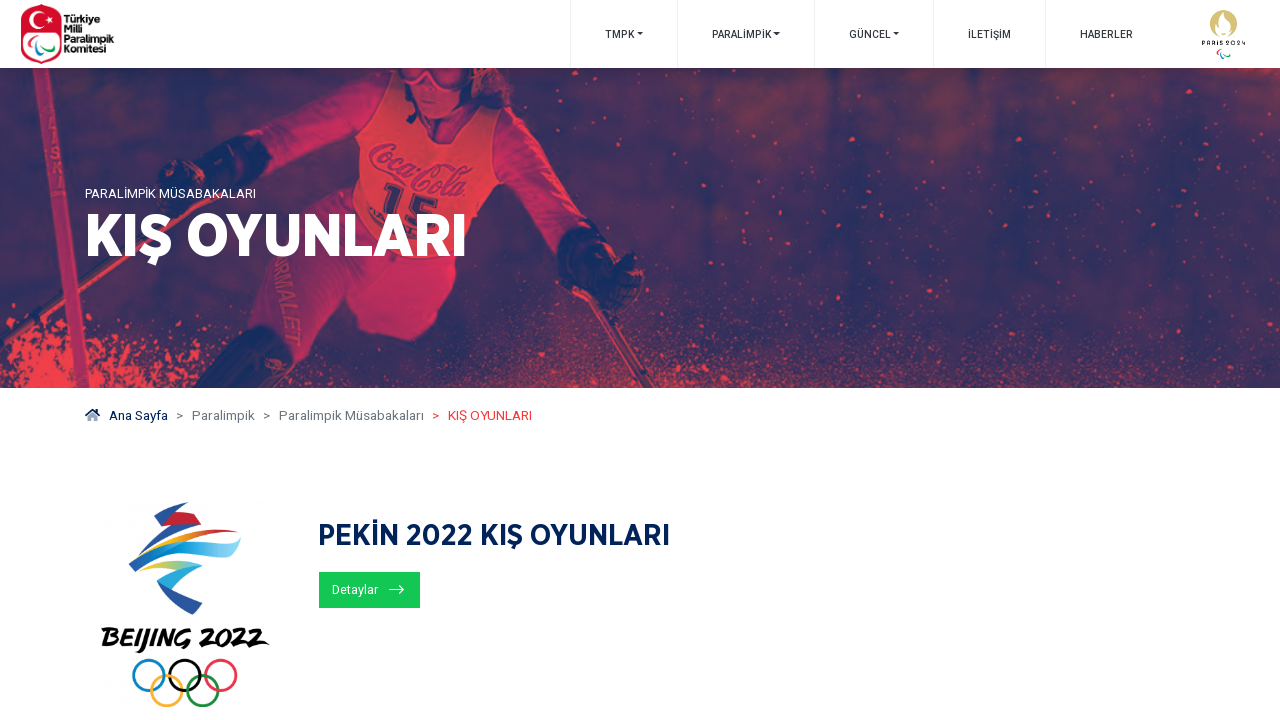

--- FILE ---
content_type: text/html; charset=UTF-8
request_url: https://www.tmpk.org.tr/donemler/kis-oyunlari/?doing_wp_cron=1695150456.0863959789276123046875
body_size: 54131
content:
<!doctype html>
<html lang="tr-TR" class="no-js">
<head>
    <!-- Global site tag (gtag.js) - Google Analytics -->
    <script async src="https://www.googletagmanager.com/gtag/js?id=UA-177251849-1"></script>
    <script>
      window.dataLayer = window.dataLayer || [];
      function gtag() {
        dataLayer.push(arguments);
      }
      gtag('js', new Date());
      gtag('config', 'UA-177251849-1');
    </script>
    <title>  Müsabaka Dönemi  Kış Oyunları :Türkiye Milli Paralimpik Komitesi</title>
    <meta charset="UTF-8">
    <meta http-equiv="X-UA-Compatible" content="IE=edge">
    <meta name="viewport" content="width=device-width, initial-scale=1.0, maximum-scale=1.0, user-scalable=0"/>
    <meta name="author" content="Revolvia">
    <meta name="keywords" content="Türkiye Milli Paralimpik Komitesi">
    <meta name="description" content="TMPK Websitesi">
    <link type="text/plain" rel="author" href="humans.txt" />
    <link rel="manifest" href='data:application/manifest+json,{
 "name": "App",
 "icons": [
  {
   "src": "https://www.tmpk.org.tr/wp-content/themes/tmpk/assets/favicon/android-icon-36x36.png",
   "sizes": "36x36",
   "type": "image\/png",
   "density": "0.75"
  },
  {
   "src": "https://www.tmpk.org.tr/wp-content/themes/tmpk/assets/favicon/android-icon-48x48.png",
   "sizes": "48x48",
   "type": "image\/png",
   "density": "1.0"
  },
  {
   "src": "https://www.tmpk.org.tr/wp-content/themes/tmpk/assets/favicon/android-icon-72x72.png",
   "sizes": "72x72",
   "type": "image\/png",
   "density": "1.5"
  },
  {
   "src": "https://www.tmpk.org.tr/wp-content/themes/tmpk/assets/favicon/android-icon-96x96.png",
   "sizes": "96x96",
   "type": "image\/png",
   "density": "2.0"
  },
  {
   "src": "https://www.tmpk.org.tr/wp-content/themes/tmpk/assets/favicon/android-icon-144x144.png",
   "sizes": "144x144",
   "type": "image\/png",
   "density": "3.0"
  },
  {
   "src": "https://www.tmpk.org.tr/wp-content/themes/tmpk/assets/favicon/android-icon-192x192.png",
   "sizes": "192x192",
   "type": "image\/png",
   "density": "4.0"
  }
 ]
}'>

<!--favicons-->



<link rel="apple-touch-icon" sizes="57x57" href="https://www.tmpk.org.tr/wp-content/themes/tmpk/assets/favicon/apple-icon-57x57.png">
<link rel="apple-touch-icon" sizes="60x60" href="https://www.tmpk.org.tr/wp-content/themes/tmpk/assets/favicon/apple-icon-60x60.png">
<link rel="apple-touch-icon" sizes="72x72" href="https://www.tmpk.org.tr/wp-content/themes/tmpk/assets/favicon/apple-icon-72x72.png">
<link rel="apple-touch-icon" sizes="76x76" href="https://www.tmpk.org.tr/wp-content/themes/tmpk/assets/favicon/apple-icon-76x76.png">
<link rel="apple-touch-icon" sizes="114x114" href="https://www.tmpk.org.tr/wp-content/themes/tmpk/assets/favicon/apple-icon-114x114.png">
<link rel="apple-touch-icon" sizes="120x120" href="https://www.tmpk.org.tr/wp-content/themes/tmpk/assets/favicon/apple-icon-120x120.png">
<link rel="apple-touch-icon" sizes="144x144" href="https://www.tmpk.org.tr/wp-content/themes/tmpk/assets/favicon/apple-icon-144x144.png">
<link rel="apple-touch-icon" sizes="152x152" href="https://www.tmpk.org.tr/wp-content/themes/tmpk/assets/favicon/apple-icon-152x152.png">
<link rel="apple-touch-icon" sizes="180x180" href="https://www.tmpk.org.tr/wp-content/themes/tmpk/assets/favicon/apple-icon-180x180.png">
<link rel="icon" type="image/png" sizes="192x192"  href="https://www.tmpk.org.tr/wp-content/themes/tmpk/assets/favicon/android-icon-192x192.png">
<link rel="icon" type="image/png" sizes="32x32" href="https://www.tmpk.org.tr/wp-content/themes/tmpk/assets/favicon/favicon-32x32.png">
<link rel="icon" type="image/png" sizes="96x96" href="https://www.tmpk.org.tr/wp-content/themes/tmpk/assets/favicon/favicon-96x96.png">
<link rel="icon" type="image/png" sizes="16x16" href="https://www.tmpk.org.tr/wp-content/themes/tmpk/assets/favicon/favicon-16x16.png">

<meta name="msapplication-TileColor" content="#ffffff">
<meta name="msapplication-TileImage" content="https://www.tmpk.org.tr/wp-content/themes/tmpk/assets/favicon//ms-icon-144x144.png">
<meta name="theme-color" content="#ffffff">

    <title>Kış Oyunları &#8211; Türkiye Milli Paralimpik Komitesi</title>
<meta name='robots' content='max-image-preview:large' />
<link rel="alternate" href="https://www.tmpk.org.tr/donemler/kis-oyunlari/?doing_wp_cron=1695150456.0863959789276123046875" hreflang="tr" />
<link rel="alternate" href="https://www.tmpk.org.tr/en/donemler/kis-oyunlari/?doing_wp_cron=1695150456.0863959789276123046875" hreflang="en" />
<link rel="alternate" type="application/rss+xml" title="Türkiye Milli Paralimpik Komitesi &raquo; Kış Oyunları Müsabaka Dönemi akışı" href="https://www.tmpk.org.tr/donemler/kis-oyunlari/feed/" />
<script type="text/javascript">
/* <![CDATA[ */
window._wpemojiSettings = {"baseUrl":"https:\/\/s.w.org\/images\/core\/emoji\/14.0.0\/72x72\/","ext":".png","svgUrl":"https:\/\/s.w.org\/images\/core\/emoji\/14.0.0\/svg\/","svgExt":".svg","source":{"concatemoji":"https:\/\/www.tmpk.org.tr\/wp-includes\/js\/wp-emoji-release.min.js?ver=6.4.7"}};
/*! This file is auto-generated */
!function(i,n){var o,s,e;function c(e){try{var t={supportTests:e,timestamp:(new Date).valueOf()};sessionStorage.setItem(o,JSON.stringify(t))}catch(e){}}function p(e,t,n){e.clearRect(0,0,e.canvas.width,e.canvas.height),e.fillText(t,0,0);var t=new Uint32Array(e.getImageData(0,0,e.canvas.width,e.canvas.height).data),r=(e.clearRect(0,0,e.canvas.width,e.canvas.height),e.fillText(n,0,0),new Uint32Array(e.getImageData(0,0,e.canvas.width,e.canvas.height).data));return t.every(function(e,t){return e===r[t]})}function u(e,t,n){switch(t){case"flag":return n(e,"\ud83c\udff3\ufe0f\u200d\u26a7\ufe0f","\ud83c\udff3\ufe0f\u200b\u26a7\ufe0f")?!1:!n(e,"\ud83c\uddfa\ud83c\uddf3","\ud83c\uddfa\u200b\ud83c\uddf3")&&!n(e,"\ud83c\udff4\udb40\udc67\udb40\udc62\udb40\udc65\udb40\udc6e\udb40\udc67\udb40\udc7f","\ud83c\udff4\u200b\udb40\udc67\u200b\udb40\udc62\u200b\udb40\udc65\u200b\udb40\udc6e\u200b\udb40\udc67\u200b\udb40\udc7f");case"emoji":return!n(e,"\ud83e\udef1\ud83c\udffb\u200d\ud83e\udef2\ud83c\udfff","\ud83e\udef1\ud83c\udffb\u200b\ud83e\udef2\ud83c\udfff")}return!1}function f(e,t,n){var r="undefined"!=typeof WorkerGlobalScope&&self instanceof WorkerGlobalScope?new OffscreenCanvas(300,150):i.createElement("canvas"),a=r.getContext("2d",{willReadFrequently:!0}),o=(a.textBaseline="top",a.font="600 32px Arial",{});return e.forEach(function(e){o[e]=t(a,e,n)}),o}function t(e){var t=i.createElement("script");t.src=e,t.defer=!0,i.head.appendChild(t)}"undefined"!=typeof Promise&&(o="wpEmojiSettingsSupports",s=["flag","emoji"],n.supports={everything:!0,everythingExceptFlag:!0},e=new Promise(function(e){i.addEventListener("DOMContentLoaded",e,{once:!0})}),new Promise(function(t){var n=function(){try{var e=JSON.parse(sessionStorage.getItem(o));if("object"==typeof e&&"number"==typeof e.timestamp&&(new Date).valueOf()<e.timestamp+604800&&"object"==typeof e.supportTests)return e.supportTests}catch(e){}return null}();if(!n){if("undefined"!=typeof Worker&&"undefined"!=typeof OffscreenCanvas&&"undefined"!=typeof URL&&URL.createObjectURL&&"undefined"!=typeof Blob)try{var e="postMessage("+f.toString()+"("+[JSON.stringify(s),u.toString(),p.toString()].join(",")+"));",r=new Blob([e],{type:"text/javascript"}),a=new Worker(URL.createObjectURL(r),{name:"wpTestEmojiSupports"});return void(a.onmessage=function(e){c(n=e.data),a.terminate(),t(n)})}catch(e){}c(n=f(s,u,p))}t(n)}).then(function(e){for(var t in e)n.supports[t]=e[t],n.supports.everything=n.supports.everything&&n.supports[t],"flag"!==t&&(n.supports.everythingExceptFlag=n.supports.everythingExceptFlag&&n.supports[t]);n.supports.everythingExceptFlag=n.supports.everythingExceptFlag&&!n.supports.flag,n.DOMReady=!1,n.readyCallback=function(){n.DOMReady=!0}}).then(function(){return e}).then(function(){var e;n.supports.everything||(n.readyCallback(),(e=n.source||{}).concatemoji?t(e.concatemoji):e.wpemoji&&e.twemoji&&(t(e.twemoji),t(e.wpemoji)))}))}((window,document),window._wpemojiSettings);
/* ]]> */
</script>
<style id='wp-emoji-styles-inline-css' type='text/css'>

	img.wp-smiley, img.emoji {
		display: inline !important;
		border: none !important;
		box-shadow: none !important;
		height: 1em !important;
		width: 1em !important;
		margin: 0 0.07em !important;
		vertical-align: -0.1em !important;
		background: none !important;
		padding: 0 !important;
	}
</style>
<link rel='stylesheet' id='wp-block-library-css' href='https://www.tmpk.org.tr/wp-includes/css/dist/block-library/style.min.css?ver=6.4.7' type='text/css' media='all' />
<style id='classic-theme-styles-inline-css' type='text/css'>
/*! This file is auto-generated */
.wp-block-button__link{color:#fff;background-color:#32373c;border-radius:9999px;box-shadow:none;text-decoration:none;padding:calc(.667em + 2px) calc(1.333em + 2px);font-size:1.125em}.wp-block-file__button{background:#32373c;color:#fff;text-decoration:none}
</style>
<style id='global-styles-inline-css' type='text/css'>
body{--wp--preset--color--black: #000000;--wp--preset--color--cyan-bluish-gray: #abb8c3;--wp--preset--color--white: #ffffff;--wp--preset--color--pale-pink: #f78da7;--wp--preset--color--vivid-red: #cf2e2e;--wp--preset--color--luminous-vivid-orange: #ff6900;--wp--preset--color--luminous-vivid-amber: #fcb900;--wp--preset--color--light-green-cyan: #7bdcb5;--wp--preset--color--vivid-green-cyan: #00d084;--wp--preset--color--pale-cyan-blue: #8ed1fc;--wp--preset--color--vivid-cyan-blue: #0693e3;--wp--preset--color--vivid-purple: #9b51e0;--wp--preset--gradient--vivid-cyan-blue-to-vivid-purple: linear-gradient(135deg,rgba(6,147,227,1) 0%,rgb(155,81,224) 100%);--wp--preset--gradient--light-green-cyan-to-vivid-green-cyan: linear-gradient(135deg,rgb(122,220,180) 0%,rgb(0,208,130) 100%);--wp--preset--gradient--luminous-vivid-amber-to-luminous-vivid-orange: linear-gradient(135deg,rgba(252,185,0,1) 0%,rgba(255,105,0,1) 100%);--wp--preset--gradient--luminous-vivid-orange-to-vivid-red: linear-gradient(135deg,rgba(255,105,0,1) 0%,rgb(207,46,46) 100%);--wp--preset--gradient--very-light-gray-to-cyan-bluish-gray: linear-gradient(135deg,rgb(238,238,238) 0%,rgb(169,184,195) 100%);--wp--preset--gradient--cool-to-warm-spectrum: linear-gradient(135deg,rgb(74,234,220) 0%,rgb(151,120,209) 20%,rgb(207,42,186) 40%,rgb(238,44,130) 60%,rgb(251,105,98) 80%,rgb(254,248,76) 100%);--wp--preset--gradient--blush-light-purple: linear-gradient(135deg,rgb(255,206,236) 0%,rgb(152,150,240) 100%);--wp--preset--gradient--blush-bordeaux: linear-gradient(135deg,rgb(254,205,165) 0%,rgb(254,45,45) 50%,rgb(107,0,62) 100%);--wp--preset--gradient--luminous-dusk: linear-gradient(135deg,rgb(255,203,112) 0%,rgb(199,81,192) 50%,rgb(65,88,208) 100%);--wp--preset--gradient--pale-ocean: linear-gradient(135deg,rgb(255,245,203) 0%,rgb(182,227,212) 50%,rgb(51,167,181) 100%);--wp--preset--gradient--electric-grass: linear-gradient(135deg,rgb(202,248,128) 0%,rgb(113,206,126) 100%);--wp--preset--gradient--midnight: linear-gradient(135deg,rgb(2,3,129) 0%,rgb(40,116,252) 100%);--wp--preset--font-size--small: 13px;--wp--preset--font-size--medium: 20px;--wp--preset--font-size--large: 36px;--wp--preset--font-size--x-large: 42px;--wp--preset--spacing--20: 0.44rem;--wp--preset--spacing--30: 0.67rem;--wp--preset--spacing--40: 1rem;--wp--preset--spacing--50: 1.5rem;--wp--preset--spacing--60: 2.25rem;--wp--preset--spacing--70: 3.38rem;--wp--preset--spacing--80: 5.06rem;--wp--preset--shadow--natural: 6px 6px 9px rgba(0, 0, 0, 0.2);--wp--preset--shadow--deep: 12px 12px 50px rgba(0, 0, 0, 0.4);--wp--preset--shadow--sharp: 6px 6px 0px rgba(0, 0, 0, 0.2);--wp--preset--shadow--outlined: 6px 6px 0px -3px rgba(255, 255, 255, 1), 6px 6px rgba(0, 0, 0, 1);--wp--preset--shadow--crisp: 6px 6px 0px rgba(0, 0, 0, 1);}:where(.is-layout-flex){gap: 0.5em;}:where(.is-layout-grid){gap: 0.5em;}body .is-layout-flow > .alignleft{float: left;margin-inline-start: 0;margin-inline-end: 2em;}body .is-layout-flow > .alignright{float: right;margin-inline-start: 2em;margin-inline-end: 0;}body .is-layout-flow > .aligncenter{margin-left: auto !important;margin-right: auto !important;}body .is-layout-constrained > .alignleft{float: left;margin-inline-start: 0;margin-inline-end: 2em;}body .is-layout-constrained > .alignright{float: right;margin-inline-start: 2em;margin-inline-end: 0;}body .is-layout-constrained > .aligncenter{margin-left: auto !important;margin-right: auto !important;}body .is-layout-constrained > :where(:not(.alignleft):not(.alignright):not(.alignfull)){max-width: var(--wp--style--global--content-size);margin-left: auto !important;margin-right: auto !important;}body .is-layout-constrained > .alignwide{max-width: var(--wp--style--global--wide-size);}body .is-layout-flex{display: flex;}body .is-layout-flex{flex-wrap: wrap;align-items: center;}body .is-layout-flex > *{margin: 0;}body .is-layout-grid{display: grid;}body .is-layout-grid > *{margin: 0;}:where(.wp-block-columns.is-layout-flex){gap: 2em;}:where(.wp-block-columns.is-layout-grid){gap: 2em;}:where(.wp-block-post-template.is-layout-flex){gap: 1.25em;}:where(.wp-block-post-template.is-layout-grid){gap: 1.25em;}.has-black-color{color: var(--wp--preset--color--black) !important;}.has-cyan-bluish-gray-color{color: var(--wp--preset--color--cyan-bluish-gray) !important;}.has-white-color{color: var(--wp--preset--color--white) !important;}.has-pale-pink-color{color: var(--wp--preset--color--pale-pink) !important;}.has-vivid-red-color{color: var(--wp--preset--color--vivid-red) !important;}.has-luminous-vivid-orange-color{color: var(--wp--preset--color--luminous-vivid-orange) !important;}.has-luminous-vivid-amber-color{color: var(--wp--preset--color--luminous-vivid-amber) !important;}.has-light-green-cyan-color{color: var(--wp--preset--color--light-green-cyan) !important;}.has-vivid-green-cyan-color{color: var(--wp--preset--color--vivid-green-cyan) !important;}.has-pale-cyan-blue-color{color: var(--wp--preset--color--pale-cyan-blue) !important;}.has-vivid-cyan-blue-color{color: var(--wp--preset--color--vivid-cyan-blue) !important;}.has-vivid-purple-color{color: var(--wp--preset--color--vivid-purple) !important;}.has-black-background-color{background-color: var(--wp--preset--color--black) !important;}.has-cyan-bluish-gray-background-color{background-color: var(--wp--preset--color--cyan-bluish-gray) !important;}.has-white-background-color{background-color: var(--wp--preset--color--white) !important;}.has-pale-pink-background-color{background-color: var(--wp--preset--color--pale-pink) !important;}.has-vivid-red-background-color{background-color: var(--wp--preset--color--vivid-red) !important;}.has-luminous-vivid-orange-background-color{background-color: var(--wp--preset--color--luminous-vivid-orange) !important;}.has-luminous-vivid-amber-background-color{background-color: var(--wp--preset--color--luminous-vivid-amber) !important;}.has-light-green-cyan-background-color{background-color: var(--wp--preset--color--light-green-cyan) !important;}.has-vivid-green-cyan-background-color{background-color: var(--wp--preset--color--vivid-green-cyan) !important;}.has-pale-cyan-blue-background-color{background-color: var(--wp--preset--color--pale-cyan-blue) !important;}.has-vivid-cyan-blue-background-color{background-color: var(--wp--preset--color--vivid-cyan-blue) !important;}.has-vivid-purple-background-color{background-color: var(--wp--preset--color--vivid-purple) !important;}.has-black-border-color{border-color: var(--wp--preset--color--black) !important;}.has-cyan-bluish-gray-border-color{border-color: var(--wp--preset--color--cyan-bluish-gray) !important;}.has-white-border-color{border-color: var(--wp--preset--color--white) !important;}.has-pale-pink-border-color{border-color: var(--wp--preset--color--pale-pink) !important;}.has-vivid-red-border-color{border-color: var(--wp--preset--color--vivid-red) !important;}.has-luminous-vivid-orange-border-color{border-color: var(--wp--preset--color--luminous-vivid-orange) !important;}.has-luminous-vivid-amber-border-color{border-color: var(--wp--preset--color--luminous-vivid-amber) !important;}.has-light-green-cyan-border-color{border-color: var(--wp--preset--color--light-green-cyan) !important;}.has-vivid-green-cyan-border-color{border-color: var(--wp--preset--color--vivid-green-cyan) !important;}.has-pale-cyan-blue-border-color{border-color: var(--wp--preset--color--pale-cyan-blue) !important;}.has-vivid-cyan-blue-border-color{border-color: var(--wp--preset--color--vivid-cyan-blue) !important;}.has-vivid-purple-border-color{border-color: var(--wp--preset--color--vivid-purple) !important;}.has-vivid-cyan-blue-to-vivid-purple-gradient-background{background: var(--wp--preset--gradient--vivid-cyan-blue-to-vivid-purple) !important;}.has-light-green-cyan-to-vivid-green-cyan-gradient-background{background: var(--wp--preset--gradient--light-green-cyan-to-vivid-green-cyan) !important;}.has-luminous-vivid-amber-to-luminous-vivid-orange-gradient-background{background: var(--wp--preset--gradient--luminous-vivid-amber-to-luminous-vivid-orange) !important;}.has-luminous-vivid-orange-to-vivid-red-gradient-background{background: var(--wp--preset--gradient--luminous-vivid-orange-to-vivid-red) !important;}.has-very-light-gray-to-cyan-bluish-gray-gradient-background{background: var(--wp--preset--gradient--very-light-gray-to-cyan-bluish-gray) !important;}.has-cool-to-warm-spectrum-gradient-background{background: var(--wp--preset--gradient--cool-to-warm-spectrum) !important;}.has-blush-light-purple-gradient-background{background: var(--wp--preset--gradient--blush-light-purple) !important;}.has-blush-bordeaux-gradient-background{background: var(--wp--preset--gradient--blush-bordeaux) !important;}.has-luminous-dusk-gradient-background{background: var(--wp--preset--gradient--luminous-dusk) !important;}.has-pale-ocean-gradient-background{background: var(--wp--preset--gradient--pale-ocean) !important;}.has-electric-grass-gradient-background{background: var(--wp--preset--gradient--electric-grass) !important;}.has-midnight-gradient-background{background: var(--wp--preset--gradient--midnight) !important;}.has-small-font-size{font-size: var(--wp--preset--font-size--small) !important;}.has-medium-font-size{font-size: var(--wp--preset--font-size--medium) !important;}.has-large-font-size{font-size: var(--wp--preset--font-size--large) !important;}.has-x-large-font-size{font-size: var(--wp--preset--font-size--x-large) !important;}
.wp-block-navigation a:where(:not(.wp-element-button)){color: inherit;}
:where(.wp-block-post-template.is-layout-flex){gap: 1.25em;}:where(.wp-block-post-template.is-layout-grid){gap: 1.25em;}
:where(.wp-block-columns.is-layout-flex){gap: 2em;}:where(.wp-block-columns.is-layout-grid){gap: 2em;}
.wp-block-pullquote{font-size: 1.5em;line-height: 1.6;}
</style>
<link rel='stylesheet' id='tmpk-css-style-css' href='https://www.tmpk.org.tr/wp-content/themes/tmpk/dist/stylesheet.css?ver=1.07' type='text/css' media='all' />
<script type="text/javascript" src="https://www.tmpk.org.tr/wp-content/themes/tmpk/dist/pre.js?ver=1.07" id="tmpk-pre-script-js"></script>
<link rel="https://api.w.org/" href="https://www.tmpk.org.tr/wp-json/" /><link rel="alternate" type="application/json" href="https://www.tmpk.org.tr/wp-json/wp/v2/donemler/17" /><link rel="EditURI" type="application/rsd+xml" title="RSD" href="https://www.tmpk.org.tr/xmlrpc.php?rsd" />
<meta name="generator" content="WordPress 6.4.7" />
		<style type="text/css" id="wp-custom-css">
			.bigcounter{position:absolute;z-index:2;top:100px;left:50%;transform:translateX(-50%);background:#fff;padding:0.3rem 1.5rem;border-radius:10rem;display:flex;align-items:center;gap:1rem;box-shadow:0 0.2rem 1.4rem rgba(0,0,0,.28);-webkit-box-shadow:0 0.2rem 1.4rem rgba(0,0,0,.28);}
    .bigcounter .text span{display:block;text-align:center;font-size:1rem;font-weight:400;font-family:'Gotham Narrow';color:#343a40;white-space:nowrap;}
    .bigcounter .text .paris{font-size:1.3rem;font-family:'Gotham Narrow';line-height:1;}
    .bigcounter .mobile{display:none;}
    .bigcounter .counter{display:flex;gap:1rem;text-align:center;font-size:0.6rem;font-weight:600;font-family:'Bebas Neue'!important;border-top:1px solid #e1e1e1;border-bottom:1px solid #e1e1e1;padding:5px 0;}
    .bigcounter .counter span{display:block;line-height:1;font-weight:900;font-size:1.6rem;font-family:'Bebas Neue';}
    .bigcounter .counter div{color:#c5b066;}
.logo img{max-width:60px;max-height:60px;}
    @media(max-width:520px){.line.desktop{display:none;}
    .line.mobile{display:block;font-size:0.8rem;white-space:nowrap;font-weight:600;}
    .logo img{max-width:60px;max-height:60px;}
    .bigcounter{gap:0.5rem;}
    .bigcounter .counter{justify-content:center;}
    }

body.admin-bar main {
	padding-top: 0px !important;
}


section.rwpo-carousel.top-carousel .carousel .carousel-inner .carousel-item .carousel-slide .overlay h2 {
	font-size: 3.3rem;
}

.bigcounter{
	display:none;
}

@media(max-width:768px){
    section.rwpo-carousel.top-carousel .carousel .carousel-inner .carousel-item .carousel-slide .overlay h2 {
        font-size: 1.4rem!important;
    }
}		</style>
		


</head>

<body class="archive tax-donemler term-kis-oyunlari term-17">
  <div id="p-l"></div>
  <div id="l-i"></div>
  <header id="masthead" class="stickyheader">
  <nav class="navbar navbar-expand-lg sticky-top">
    <a class="navbar-brand navbar-logo ml-3 p-1" href="/">
      <img src="https://www.tmpk.org.tr/wp-content/themes/tmpk/assets/img/tmpk_logo2.png" class="img-fluid" alt="Türkiye Milli Paralimpik Komitesi Logo" />
    </a>
    <!-- collapse navbar-collapse d-md-none order-4 order-md-2 -->
    <!-- <button class="navbar-toggler" type="button" data-toggle="collapse" data-target="#navbar-main" aria-controls="navbar-main" aria-expanded="false" aria-label="Toggle navigation"> -->
      <button id="navbar-toggler" class="navbar-toggler" type="button" aria-label="Menüyü açıp kapayın">
      <!-- <span class="navbar-toggler-icon">

      </span> -->
      <span></span>
      <span></span>
      <span></span>
    </button> <div id="navbar-main" class="collapse navbar-collapse"><ul id="menu-ana-menu" class="navbar-nav"><li itemscope="itemscope" itemtype="https://www.schema.org/SiteNavigationElement" id="menu-item-52" class="menu-item menu-item-type-post_type menu-item-object-page menu-item-home menu-item-has-children dropdown menu-item-52 nav-item"><a title="TMPK" href="javascript:;" data-toggle="collapse" data-target="#menu-item-dropdown-52-collapse" aria-haspopup="true" aria-expanded="false" class="dropdown-toggle  nav-link" id="menu-item-dropdown-52">TMPK</a>
<ul class="dropdown-collapse collapse" aria-labelledby="menu-item-dropdown-52" id="menu-item-dropdown-52-collapse"  data-parent="#menu-ana-menu"  role="menu">
	<li itemscope="itemscope" itemtype="https://www.schema.org/SiteNavigationElement" id="menu-item-18242" class="menu-item menu-item-type-post_type menu-item-object-page menu-item-18242 nav-item"><a title="Başkanın Mesajı" href="https://www.tmpk.org.tr/murat-aksu-baskanin-mesaji/" class="dropdown-item">Başkanın Mesajı</a></li>
	<li itemscope="itemscope" itemtype="https://www.schema.org/SiteNavigationElement" id="menu-item-4843" class="menu-item menu-item-type-post_type menu-item-object-page menu-item-4843 nav-item"><a title="KURUCU BAŞKANIMIZIN MESAJI" href="https://www.tmpk.org.tr/baskanin-mesaji/" class="dropdown-item">KURUCU BAŞKANIMIZIN MESAJI</a></li>
	<li itemscope="itemscope" itemtype="https://www.schema.org/SiteNavigationElement" id="menu-item-4846" class="menu-item menu-item-type-post_type menu-item-object-page menu-item-4846 nav-item"><a title="TÜZÜK" href="https://www.tmpk.org.tr/tuzuk/" class="dropdown-item">TÜZÜK</a></li>
	<li itemscope="itemscope" itemtype="https://www.schema.org/SiteNavigationElement" id="menu-item-17" class="menu-item menu-item-type-custom menu-item-object-custom menu-item-has-children menu-item-17 nav-item"><a title="KURULLARIMIZ" href="javascript:;" data-toggle="collapse" data-target="#menu-item-dropdown-17-collapse" data-controls="menu-item-dropdown-17-collapse" aria-expanded="false" class="dropdown-toggle nav-link" id="menu-item-dropdown-17">KURULLARIMIZ</a>
	<ul class="collapse" aria-labelledby="menu-item-dropdown-17" id="menu-item-dropdown-17-collapse"  data-parent="#menu-item-dropdown-52-collapse"  role="menu">
		<li itemscope="itemscope" itemtype="https://www.schema.org/SiteNavigationElement" id="menu-item-4855" class="menu-item menu-item-type-taxonomy menu-item-object-kurullar menu-item-4855 nav-item"><a title="Yönetim Kurulu" href="https://www.tmpk.org.tr/kisiler/yonetim-kurulu/" class="dropdown-item">Yönetim Kurulu</a></li>
		<li itemscope="itemscope" itemtype="https://www.schema.org/SiteNavigationElement" id="menu-item-4854" class="menu-item menu-item-type-taxonomy menu-item-object-kurullar menu-item-4854 nav-item"><a title="Denetleme Kurulu" href="https://www.tmpk.org.tr/kisiler/denetleme-kurulu/" class="dropdown-item">Denetleme Kurulu</a></li>
		<li itemscope="itemscope" itemtype="https://www.schema.org/SiteNavigationElement" id="menu-item-5598" class="menu-item menu-item-type-taxonomy menu-item-object-kurullar menu-item-5598 nav-item"><a title="Sicil ve Disiplin Kurulu" href="https://www.tmpk.org.tr/kisiler/sicil-ve-disiplin-kurulu/" class="dropdown-item">Sicil ve Disiplin Kurulu</a></li>
	</ul>
</li>
	<li itemscope="itemscope" itemtype="https://www.schema.org/SiteNavigationElement" id="menu-item-18" class="menu-item menu-item-type-custom menu-item-object-custom menu-item-has-children menu-item-18 nav-item"><a title="ALT KURULLAR" href="javascript:;" data-toggle="collapse" data-target="#menu-item-dropdown-18-collapse" data-controls="menu-item-dropdown-18-collapse" aria-expanded="false" class="dropdown-toggle nav-link" id="menu-item-dropdown-18">ALT KURULLAR</a>
	<ul class="collapse" aria-labelledby="menu-item-dropdown-18" id="menu-item-dropdown-18-collapse"  data-parent="#menu-item-dropdown-52-collapse"  role="menu">
		<li itemscope="itemscope" itemtype="https://www.schema.org/SiteNavigationElement" id="menu-item-5603" class="menu-item menu-item-type-taxonomy menu-item-object-kurullar menu-item-5603 nav-item"><a title="Sağlık ve Sınıflandırma Kurulu" href="https://www.tmpk.org.tr/kisiler/saglik-siniflandirma-kurulu/" class="dropdown-item">Sağlık ve Sınıflandırma Kurulu</a></li>
		<li itemscope="itemscope" itemtype="https://www.schema.org/SiteNavigationElement" id="menu-item-5599" class="menu-item menu-item-type-taxonomy menu-item-object-kurullar menu-item-5599 nav-item"><a title="Eğitim Kurulu" href="https://www.tmpk.org.tr/kisiler/egitim-kurulu/" class="dropdown-item">Eğitim Kurulu</a></li>
		<li itemscope="itemscope" itemtype="https://www.schema.org/SiteNavigationElement" id="menu-item-5602" class="menu-item menu-item-type-taxonomy menu-item-object-kurullar menu-item-5602 nav-item"><a title="Spor Kurulu" href="https://www.tmpk.org.tr/kisiler/spor-kurulu/" class="dropdown-item">Spor Kurulu</a></li>
		<li itemscope="itemscope" itemtype="https://www.schema.org/SiteNavigationElement" id="menu-item-5600" class="menu-item menu-item-type-taxonomy menu-item-object-kurullar menu-item-5600 nav-item"><a title="Hukuk Kurulu" href="https://www.tmpk.org.tr/kisiler/hukuk-kurulu/" class="dropdown-item">Hukuk Kurulu</a></li>
		<li itemscope="itemscope" itemtype="https://www.schema.org/SiteNavigationElement" id="menu-item-5601" class="menu-item menu-item-type-taxonomy menu-item-object-kurullar menu-item-5601 nav-item"><a title="İletişim Kurulu" href="https://www.tmpk.org.tr/kisiler/iletisim-kurulu/" class="dropdown-item">İletişim Kurulu</a></li>
		<li itemscope="itemscope" itemtype="https://www.schema.org/SiteNavigationElement" id="menu-item-17562" class="menu-item menu-item-type-taxonomy menu-item-object-kurullar menu-item-17562 nav-item"><a title="Sponsorluk ve Tanıtım Kurulu" href="https://www.tmpk.org.tr/kisiler/sponsorluk-ve-tanitim/" class="dropdown-item">Sponsorluk ve Tanıtım Kurulu</a></li>
		<li itemscope="itemscope" itemtype="https://www.schema.org/SiteNavigationElement" id="menu-item-17617" class="menu-item menu-item-type-taxonomy menu-item-object-kurullar menu-item-17617 nav-item"><a title="Rekreasyon ve Rehabilitasyon Kurulu" href="https://www.tmpk.org.tr/kisiler/rekreasyon-ve-rehabilitasyon-kurulu/" class="dropdown-item">Rekreasyon ve Rehabilitasyon Kurulu</a></li>
	</ul>
</li>
	<li itemscope="itemscope" itemtype="https://www.schema.org/SiteNavigationElement" id="menu-item-6511" class="menu-item menu-item-type-custom menu-item-object-custom menu-item-has-children menu-item-6511 nav-item"><a title="Faaliyetlerimiz" href="javascript:;" data-toggle="collapse" data-target="#menu-item-dropdown-6511-collapse" data-controls="menu-item-dropdown-6511-collapse" aria-expanded="false" class="dropdown-toggle nav-link" id="menu-item-dropdown-6511">Faaliyetlerimiz</a>
	<ul class="collapse" aria-labelledby="menu-item-dropdown-6511" id="menu-item-dropdown-6511-collapse"  data-parent="#menu-item-dropdown-52-collapse"  role="menu">
		<li itemscope="itemscope" itemtype="https://www.schema.org/SiteNavigationElement" id="menu-item-6512" class="menu-item menu-item-type-post_type menu-item-object-page menu-item-6512 nav-item"><a title="PARALİMPİK OKUL GÜNLERİ" href="https://www.tmpk.org.tr/paralimpik-okul-gunleri/" class="dropdown-item">PARALİMPİK OKUL GÜNLERİ</a></li>
		<li itemscope="itemscope" itemtype="https://www.schema.org/SiteNavigationElement" id="menu-item-6752" class="menu-item menu-item-type-post_type menu-item-object-page menu-item-6752 nav-item"><a title="ULUSLARARASI GENÇLİK YAZ KAMPI" href="https://www.tmpk.org.tr/yaz-kampi/uluslararasi-genclik-yaz-kampi/" class="dropdown-item">ULUSLARARASI GENÇLİK YAZ KAMPI</a></li>
		<li itemscope="itemscope" itemtype="https://www.schema.org/SiteNavigationElement" id="menu-item-6754" class="menu-item menu-item-type-post_type menu-item-object-page menu-item-6754 nav-item"><a title="I’m Possible" href="https://www.tmpk.org.tr/im-possible/" class="dropdown-item">I’m Possible</a></li>
		<li itemscope="itemscope" itemtype="https://www.schema.org/SiteNavigationElement" id="menu-item-6753" class="menu-item menu-item-type-post_type menu-item-object-page menu-item-6753 nav-item"><a title="Tanıtım Kampanyalarımız" href="https://www.tmpk.org.tr/tanitim-kampanyamiz/" class="dropdown-item">Tanıtım Kampanyalarımız</a></li>
	</ul>
</li>
	<li itemscope="itemscope" itemtype="https://www.schema.org/SiteNavigationElement" id="menu-item-5237" class="menu-item menu-item-type-post_type menu-item-object-page menu-item-5237 nav-item"><a title="Sık Sorulan Sorular" href="https://www.tmpk.org.tr/sik-sorulan-sorular/" class="dropdown-item">Sık Sorulan Sorular</a></li>
	<li itemscope="itemscope" itemtype="https://www.schema.org/SiteNavigationElement" id="menu-item-5632" class="menu-item menu-item-type-custom menu-item-object-custom menu-item-5632 nav-item"><a title="Yayınlarımız" href="/yayinlarimiz/" class="dropdown-item">Yayınlarımız</a></li>
</ul>
</li>
<li itemscope="itemscope" itemtype="https://www.schema.org/SiteNavigationElement" id="menu-item-10" class="menu-item menu-item-type-custom menu-item-object-custom menu-item-has-children dropdown menu-item-10 nav-item"><a title="PARALİMPİK" href="javascript:;" data-toggle="collapse" data-target="#menu-item-dropdown-10-collapse" aria-haspopup="true" aria-expanded="false" class="dropdown-toggle  nav-link" id="menu-item-dropdown-10">PARALİMPİK</a>
<ul class="dropdown-collapse collapse" aria-labelledby="menu-item-dropdown-10" id="menu-item-dropdown-10-collapse"  data-parent="#menu-ana-menu"  role="menu">
	<li itemscope="itemscope" itemtype="https://www.schema.org/SiteNavigationElement" id="menu-item-4884" class="menu-item menu-item-type-post_type menu-item-object-page menu-item-has-children menu-item-4884 nav-item"><a title="IPC" href="javascript:;" data-toggle="collapse" data-target="#menu-item-dropdown-4884-collapse" data-controls="menu-item-dropdown-4884-collapse" aria-expanded="false" class="dropdown-toggle nav-link" id="menu-item-dropdown-4884">IPC</a>
	<ul class="collapse" aria-labelledby="menu-item-dropdown-4884" id="menu-item-dropdown-4884-collapse"  data-parent="#menu-item-dropdown-52-collapse"  role="menu">
		<li itemscope="itemscope" itemtype="https://www.schema.org/SiteNavigationElement" id="menu-item-6540" class="menu-item menu-item-type-post_type menu-item-object-page menu-item-6540 nav-item"><a title="KURULUŞU" href="https://www.tmpk.org.tr/kurulusu/" class="dropdown-item">KURULUŞU</a></li>
		<li itemscope="itemscope" itemtype="https://www.schema.org/SiteNavigationElement" id="menu-item-6539" class="menu-item menu-item-type-post_type menu-item-object-page menu-item-6539 nav-item"><a title="Ludwig Guttman" href="https://www.tmpk.org.tr/ludwig-guttman/" class="dropdown-item">Ludwig Guttman</a></li>
		<li itemscope="itemscope" itemtype="https://www.schema.org/SiteNavigationElement" id="menu-item-10852" class="menu-item menu-item-type-post_type menu-item-object-page menu-item-10852 nav-item"><a title="IPC YÖNETSEL DEĞİŞİKLİKLER TASLAĞI" href="https://www.tmpk.org.tr/ipc-yonetsel-degisiklikler-taslagi/" class="dropdown-item">IPC YÖNETSEL DEĞİŞİKLİKLER TASLAĞI</a></li>
	</ul>
</li>
	<li itemscope="itemscope" itemtype="https://www.schema.org/SiteNavigationElement" id="menu-item-4877" class="menu-item menu-item-type-custom menu-item-object-custom menu-item-4877 nav-item"><a title="Paralimpik Spor Branşları" href="/paralimpik-sporlar/" class="dropdown-item">Paralimpik Spor Branşları</a></li>
	<li itemscope="itemscope" itemtype="https://www.schema.org/SiteNavigationElement" id="menu-item-4888" class="menu-item menu-item-type-custom menu-item-object-custom menu-item-4888 nav-item"><a title="Paralimpik Oyunlara Katılan Sporcularımız" href="/sporcular" class="dropdown-item">Paralimpik Oyunlara Katılan Sporcularımız</a></li>
	<li itemscope="itemscope" itemtype="https://www.schema.org/SiteNavigationElement" id="menu-item-5572" class="menu-item menu-item-type-custom menu-item-object-custom menu-item-5572 nav-item"><a title="Paralimpik Yaz Oyunları" href="/donemler/yaz-oyunlari/" class="dropdown-item">Paralimpik Yaz Oyunları</a></li>
	<li itemscope="itemscope" itemtype="https://www.schema.org/SiteNavigationElement" id="menu-item-5571" class="menu-item menu-item-type-custom menu-item-object-custom menu-item-5571 nav-item"><a title="Paralimpik Kış Oyunları" href="/donemler/kis-oyunlari/" class="dropdown-item">Paralimpik Kış Oyunları</a></li>
	<li itemscope="itemscope" itemtype="https://www.schema.org/SiteNavigationElement" id="menu-item-17619" class="menu-item menu-item-type-post_type menu-item-object-page menu-item-17619 nav-item"><a title="Madalyalarımız" href="https://www.tmpk.org.tr/gurur-tablomuz/" class="dropdown-item">Madalyalarımız</a></li>
	<li itemscope="itemscope" itemtype="https://www.schema.org/SiteNavigationElement" id="menu-item-4885" class="menu-item menu-item-type-post_type menu-item-object-page menu-item-4885 nav-item"><a title="SINIFLANDIRMA" href="https://www.tmpk.org.tr/siniflandirma/" class="dropdown-item">SINIFLANDIRMA</a></li>
	<li itemscope="itemscope" itemtype="https://www.schema.org/SiteNavigationElement" id="menu-item-19267" class="menu-item menu-item-type-post_type menu-item-object-page menu-item-19267 nav-item"><a title="2025 IPC ULUSLARARASI SINIFLANDIRMA KODU" href="https://www.tmpk.org.tr/2025-ipc-uluslararasi-siniflandirma-kodu/" class="dropdown-item">2025 IPC ULUSLARARASI SINIFLANDIRMA KODU</a></li>
	<li itemscope="itemscope" itemtype="https://www.schema.org/SiteNavigationElement" id="menu-item-6396" class="menu-item menu-item-type-post_type menu-item-object-page menu-item-6396 nav-item"><a title="DOPİNGLE MÜCADELE" href="https://www.tmpk.org.tr/dopingle-mucadele/" class="dropdown-item">DOPİNGLE MÜCADELE</a></li>
</ul>
</li>
<li itemscope="itemscope" itemtype="https://www.schema.org/SiteNavigationElement" id="menu-item-5595" class="menu-item menu-item-type-custom menu-item-object-custom menu-item-has-children dropdown menu-item-5595 nav-item"><a title="GÜNCEL" href="javascript:;" data-toggle="collapse" data-target="#menu-item-dropdown-5595-collapse" aria-haspopup="true" aria-expanded="false" class="dropdown-toggle  nav-link" id="menu-item-dropdown-5595">GÜNCEL</a>
<ul class="dropdown-collapse collapse" aria-labelledby="menu-item-dropdown-5595" id="menu-item-dropdown-5595-collapse"  data-parent="#menu-ana-menu"  role="menu">
	<li itemscope="itemscope" itemtype="https://www.schema.org/SiteNavigationElement" id="menu-item-6387" class="menu-item menu-item-type-taxonomy menu-item-object-category menu-item-6387 nav-item"><a title="Bildirimler" href="https://www.tmpk.org.tr/haber-kategorileri/bildirimler/" class="dropdown-item">Bildirimler</a></li>
	<li itemscope="itemscope" itemtype="https://www.schema.org/SiteNavigationElement" id="menu-item-6768" class="menu-item menu-item-type-custom menu-item-object-custom menu-item-6768 nav-item"><a title="Yazarımızdan" href="/yazarimizdan/" class="dropdown-item">Yazarımızdan</a></li>
</ul>
</li>
<li itemscope="itemscope" itemtype="https://www.schema.org/SiteNavigationElement" id="menu-item-4872" class="menu-item menu-item-type-post_type menu-item-object-page menu-item-4872 nav-item"><a title="İletişim" href="https://www.tmpk.org.tr/iletisim/" class="nav-link">İletişim</a></li>
<li itemscope="itemscope" itemtype="https://www.schema.org/SiteNavigationElement" id="menu-item-8482" class="menu-item menu-item-type-custom menu-item-object-custom menu-item-8482 nav-item"><a title="Haberler" href="/haberler/" class="nav-link">Haberler</a></li>
</ul></div>    <a class="navbar-brand navbar-extra" href="https://tickets.paris2024.org/en/search/?affiliate=24D" target="_blank">
      <img src="https://tmpk.org.tr/wp-content/uploads/2024/04/1200px-2024_Summer_Paralympics_logo.svg_.webp" class="img-fluid" alt="Tokyo 2020 Paralimpik Oyunları" />
    </a>

      </nav>
</header><!-- #masthead -->
  <!-- #page -->
  <main id="site-content" role="main">
<!-- #content -->
    <div id="content" class="site-content">
      <!-- #content-holder -->
      <div id="content-holder" class="">
          <div class="bigcounter">
              <div class="logo">
                  <img src="https://tmpk.org.tr/wp-content/uploads/2024/04/1200px-2024_Summer_Paralympics_logo.svg_.webp" width="80" height="80" alt="">
              </div>
              <div class="text" aria-hidden="true">
                  <div class="line desktop">
                      <span class="paris">PARİS 2024</span><span>Paralimpik Oyunlar</span>
                  </div> 
              </div>
              <div class="right">
                  <div class="text" aria-hidden="true">
                      <div class="line mobile">PARİS 2024 Paralimpik Oyunlar</div>
                  </div>
                  <div class="counter"  id="geriSayim">
                      <div><span id="gun"></span> GÜN </div>
                      <div><span id="saat"></span> SAAT </div>
                      <div><span id="dakika"></span> DAKİKA </div>
                      <div><span id="saniye"></span> SANİYE</div>
                  </div>
              </div>
            </div>
            <script> 
              var hedefTarih = new Date("August 28, 2024 22:00:00").getTime();
              var geriSayim = setInterval(function() {
              var simdikiTarih = new Date().getTime();
              var kalanZaman = hedefTarih - simdikiTarih;
              var gun = Math.floor(kalanZaman / (1000 * 60 * 60 * 24));
              var saat = Math.floor((kalanZaman % (1000 * 60 * 60 * 24)) / (1000 * 60 * 60));
              var dakika = Math.floor((kalanZaman % (1000 * 60 * 60)) / (1000 * 60));
              var saniye = Math.floor((kalanZaman % (1000 * 60)) / 1000);
              document.getElementById("gun").innerHTML = gun;
              document.getElementById("saat").innerHTML = saat;
              document.getElementById("dakika").innerHTML = dakika;
              document.getElementById("saniye").innerHTML = saniye;
              if (kalanZaman < 0) {
              clearInterval(geriSayim);
              document.getElementById("geriSayim").innerHTML = "Süre doldu!";
              }
              }, 1000);
            </script>
 <section class="rwpo-hero  ">
  <div class="content">
    <div class="overlay">
      <div class="container h-100">
        <div class="row h-100">
          <div class="col-12 d-flex flex-column h-100">
            
                        <sub>Paralimpik Müsabakaları</sub>
                      <h1>Kış Oyunları</h1>
          </div>
        </div>
      </div>

    </div>
    <div class="carousel-image"> <img class='lazy' src='https://www.tmpk.org.tr/wp-content/themes/tmpk/assets/img/placeholders/placeholder-hero.svg' data-src='https://www.tmpk.org.tr/wp-content/uploads/2020/05/hero_plain-1024x446.jpg'>  </div>
  </div>
</section>

  <nav class="breadcrumb-wrapper" aria-label="breadcrumb">
    <div class="container">
      <div class="row">
        <div class="col-12">
          <ol class="breadcrumb">
            <li class="breadcrumb-item"><a href="/"><i class="fad fa-home"></i>Ana Sayfa</a></li><li class="breadcrumb-item">Paralimpik</li><li class="breadcrumb-item">Paralimpik Müsabakaları</li><li class="breadcrumb-item active "  aria-current="page">Kış Oyunları</li>          </ol>
        </div>
      </div>
    </div>
  </nav>

 <div class="container">
  <div class="row">
    <div class="col-12">  <div class="row articles imaged-list">

  <div class="col-12">
    <h2></h2></div>
    <div class="col-12">
  <div class="row">

  
  <div class="col-12 col-lg-9 item d-flex flex-row">
        <div class="image-part">
      <div class="content">
      <!DOCTYPE html>
<html><img width="247" height="300" src="https://www.tmpk.org.tr/wp-content/themes/tmpk/assets/img/placeholders/placeholder-square.svg" class="lazy wp-post-image" alt="" decoding="async" fetchpriority="high" sizes="(max-width: 247px) 100vw, 247px" data-src="https://www.tmpk.org.tr/wp-content/uploads/2020/07/2022_Kış_Olimpiyatları_aday_şehri_logosu-247x300.png" data-srcset="https://www.tmpk.org.tr/wp-content/uploads/2020/07/2022_Kış_Olimpiyatları_aday_şehri_logosu-247x300.png 247w, https://www.tmpk.org.tr/wp-content/uploads/2020/07/2022_Kış_Olimpiyatları_aday_şehri_logosu-493x600.png 493w, https://www.tmpk.org.tr/wp-content/uploads/2020/07/2022_Kış_Olimpiyatları_aday_şehri_logosu-768x934.png 768w, https://www.tmpk.org.tr/wp-content/uploads/2020/07/2022_Kış_Olimpiyatları_aday_şehri_logosu.png 800w"></html>
    </div>
    </div>
      <div class="name">
      <h3>Pekin 2022 Kış Oyunları</h3>
      <p></p>

      <a aria-label="  Detaylar"  href=https://www.tmpk.org.tr/musabakalar/pekin-2022-kis-oyunlari/ class='btn-rwpo btn-green btn-fill btn-hollow'  target="" >
  <div class='contained'>
    <span class='text'>Detaylar</span><i class='fal fa-long-arrow-right fa-fw'></i></div>
  </a>    </div>

  </div>

      
  <div class="col-12 col-lg-9 item d-flex flex-row">
        <div class="image-part">
      <div class="content">
      <!DOCTYPE html>
<html><img width="300" height="300" src="https://www.tmpk.org.tr/wp-content/themes/tmpk/assets/img/placeholders/placeholder-square.svg" class="lazy wp-post-image" alt="" decoding="async" sizes="(max-width: 300px) 100vw, 300px" data-src="https://www.tmpk.org.tr/wp-content/uploads/2020/06/pyeongChang-2018-paralimpik-oyunlar-300x300.png" data-srcset="https://www.tmpk.org.tr/wp-content/uploads/2020/06/pyeongChang-2018-paralimpik-oyunlar-300x300.png 300w, https://www.tmpk.org.tr/wp-content/uploads/2020/06/pyeongChang-2018-paralimpik-oyunlar-600x600.png 600w, https://www.tmpk.org.tr/wp-content/uploads/2020/06/pyeongChang-2018-paralimpik-oyunlar-768x768.png 768w, https://www.tmpk.org.tr/wp-content/uploads/2020/06/pyeongChang-2018-paralimpik-oyunlar.png 800w"></html>
    </div>
    </div>
      <div class="name">
      <h3>Pyeongchang 2018 Paralimpik Kış Oyunları</h3>
      <p>2018 Kış Olimpiyat ve Paralimpik Oyunları&nbsp;veya resmi adıyla&nbsp;XXIII Olympic &amp; Paralympic Winter Games, 9 &#8211; 25 Şubat 2018 tarihleri arasında&nbsp;Güney&hellip;</p>

      <a aria-label="  Detaylar"  href=https://www.tmpk.org.tr/musabakalar/5736/ class='btn-rwpo btn-green btn-fill btn-hollow'  target="" >
  <div class='contained'>
    <span class='text'>Detaylar</span><i class='fal fa-long-arrow-right fa-fw'></i></div>
  </a>    </div>

  </div>

      
  <div class="col-12 col-lg-9 item d-flex flex-row">
        <div class="image-part">
      <div class="content">
      <!DOCTYPE html>
<html><img width="300" height="300" src="https://www.tmpk.org.tr/wp-content/themes/tmpk/assets/img/placeholders/placeholder-square.svg" class="lazy wp-post-image" alt="" decoding="async" sizes="(max-width: 300px) 100vw, 300px" data-src="https://www.tmpk.org.tr/wp-content/uploads/2020/06/sochi2014-300x300.jpg" data-srcset="https://www.tmpk.org.tr/wp-content/uploads/2020/06/sochi2014-300x300.jpg 300w, https://www.tmpk.org.tr/wp-content/uploads/2020/06/sochi2014-600x600.jpg 600w, https://www.tmpk.org.tr/wp-content/uploads/2020/06/sochi2014-768x768.jpg 768w, https://www.tmpk.org.tr/wp-content/uploads/2020/06/sochi2014.jpg 900w"></html>
    </div>
    </div>
      <div class="name">
      <h3>Sochi 2014  Paralimpik Kış Oyunları</h3>
      <p>11. Paralimpik Kış Oyunları&#8217;na 45 ülkeden 575 sporcu katıldı. Sporcular, alp disiplini, biatlon, kayaklı koşu, kızaklı buz hokeyi ve tekerlekli&hellip;</p>

      <a aria-label="  Detaylar"  href=https://www.tmpk.org.tr/musabakalar/sochi-2014/ class='btn-rwpo btn-green btn-fill btn-hollow'  target="" >
  <div class='contained'>
    <span class='text'>Detaylar</span><i class='fal fa-long-arrow-right fa-fw'></i></div>
  </a>    </div>

  </div>

      </div>
 </div>
 </div>  </div>

  </div>
  <div class="row">
    <div class="col-12">
      <div class="pagination">  </div>
    </div>
  </div>
</div> 		</div><!-- #content-holder -->
	</div><!-- #content -->
	
<!-- Start footer -->
<footer id="colophon" class="site-footer rwpo-section">
  <div class="container">
    <div class="row">
      <div class="col-md-9 order-2 order-md-1 address-section">
        <div class="row">
          <div class="col-12"><h2>İletişim</h2></div>
                    <div class="col-md-6">
            <div class="address">
              <i class="fal fa-fw  fa-map-marker-alt"></i>
              <div class="info">Esentepe Mh. Harman 1 Sk. No 5 Harmancı Giz Plaza Kat 21 34394 Şişli – İstanbul  </div>
            </div>
          </div>
                            <div class="col-md-6">
                          <div class="phone">
              <i class="fal fa-fw  fa-phone"></i>
              <div class="info"><a href="tel:+902123479335">+90 (212) 347 9335</a></div>
            </div>
                                    <div class="phone">
              <i class="fal fa-fw  fa-fax"></i>
              <div class="info"><a href="tel:+902123479719">+90 (212) 347 9719</a></div>
            </div>
                                      <div class="email">
              <i class="fal fa-fw  fa-envelope-open"></i>
              <div class="info"><a href="email:info@tmpk.org.tr">info@tmpk.org.tr</a></div>
            </div>
                      </div>
            

            

            <div class="col-12">
                              <div class="legal">©2020 | TMPK Tüm hakları saklıdır</div>
                            <ul id="menu-legal-links" class="nav legal-links"><li id="menu-item-73" class="menu-item menu-item-type-post_type menu-item-object-page menu-item-73"><a href="https://www.tmpk.org.tr/gizlilik-politikasi/">GİZLİLİK POLİTİKASI</a></li>
<li id="menu-item-74" class="menu-item menu-item-type-post_type menu-item-object-page menu-item-74"><a href="https://www.tmpk.org.tr/kisisel-verilerin-korunmasi/">Kişisel Verilerin Korunması</a></li>
</ul>            </div>

        </div>


      </div>
      <div class="col-md-3 order-1 order-md-2 social">
        <h2>Takip edin</h2>

        <ul id="menu-sosyal-medya" class="nav social-icons"><li id="menu-item-59" class="menu-item menu-item-type-custom menu-item-object-custom twitter menu-item-59"><a target="_blank" rel="noopener" href="https://twitter.com/turkparalimpik"><i class="fab fa-fw fa-twitter"></i></a></li>
<li id="menu-item-60" class="menu-item menu-item-type-custom menu-item-object-custom facebook menu-item-60"><a target="_blank" rel="noopener" href="https://www.facebook.com/TurkParalimpik/"><i class="fab fa-fw fa-facebook-f"></i></a></li>
<li id="menu-item-61" class="menu-item menu-item-type-custom menu-item-object-custom instagram menu-item-61"><a target="_blank" rel="noopener" href="https://instagram.com/turkparalimpik"><i class="fab fa-fw fa-instagram"></i></a></li>
<li id="menu-item-62" class="menu-item menu-item-type-custom menu-item-object-custom youtube menu-item-62"><a target="_blank" rel="noopener" href="https://www.youtube.com/channel/UC-WVIipX5JzR8uAoNkJgaKw"><i class="fab fa-fw fa-youtube"></i></a></li>
</ul>      </div>
    </div>
  </div>
</footer><!-- #colophon -->
<!-- End footer -->

</main><!-- #page -->

<div class="btn btn-secondary btn-pill scroll-up shadow-default"><i class="far fa-chevron-double-up"></i></div>
<script>
              (function(e){
                  var el = document.createElement('script');
                  el.setAttribute('data-account', 'klEQXMueT5');
                  el.setAttribute('src', 'https://cdn.userway.org/widget.js');
                  document.body.appendChild(el);
                })();
              </script><script type="text/javascript" src="https://www.tmpk.org.tr/wp-content/themes/tmpk/dist/app.js?ver=1.07" id="tmpk-app-script-js"></script>
<svg width="100%" height="100%" class="filters" xmlns="http://www.w3.org/2000/svg">
  <defs>
    <filter id="bluegreen-filter" filterUnits="objectBoundingBox" x="0%" y="0%" width="100%" height="100%">
      <feColorMatrix in="SourceGraphic"  type="matrix"  result="gray"
        values="0.5  0.6  0.3  0.0  0.0
                0.5  0.6  0.3  0.0  0.0
                0.5  0.6  0.3  0.0  0.0
                0.0  0.0  0.0  1.0  0.0 "/>

       <feComponentTransfer color-interpolation-filters="sRGB" in="gray" result="bluegreen">
         <feFuncR type="table" tableValues="0 0.07  " />
         <feFuncG type="table" tableValues="0.14 0.78" />
         <feFuncB type="table" tableValues="0.35 0.33" />
           <feFuncA type="linear" slope=".95"  intercept="1"/>
       </feComponentTransfer>

    <!-- <feMerge>

        <feMergeNode in="gray" />
        <feMergeNode in="bluegreen" />

    </feMerge> -->

    </filter>

    <filter id="bluered-filter" filterUnits="objectBoundingBox" x="0%" y="0%"  width="100%" height="100%">
      <feColorMatrix  type="matrix"  result="gray"
          values="0.5  0.6  0.3  0.0  0.0
                  0.5  0.6  0.3  0.0  0.0
                  0.5  0.6  0.3  0.0  0.0
                  0.0  0.0  0.0  1.0  0.0 "/>


       <feComponentTransfer color-interpolation-filters="sRGB" in="gray"   result="bluered">
         <feFuncR type="table" tableValues="0 0.97" />
         <feFuncG type="table" tableValues="0.14 0.22" />
         <feFuncB type="table" tableValues="0.35 0.26" />
         <feFuncA type="table" tableValues=".95" />
       </feComponentTransfer>


    </filter>
    <filter id="blueblue-filter" filterUnits="objectBoundingBox" x="0%" y="0%"  width="100%" height="100%">
      <feColorMatrix  type="matrix"  result="gray"
          values="0.5  0.6  0.3  0.0  0.0
                  0.5  0.6  0.3  0.0  0.0
                  0.5  0.6  0.3  0.0  0.0
                  0.0  0.0  0.0  1.0  0.0 "/>


       <feComponentTransfer color-interpolation-filters="sRGB" in="gray"   result="bluered">
         <feFuncR type="table" tableValues="0 0" />
         <feFuncG type="table" tableValues="0.14 0.82" />
         <feFuncB type="table" tableValues="0.35 1" />
         <feFuncA type="table" tableValues=".95" />
       </feComponentTransfer>


    </filter>

    <filter id="bluegold-filter" filterUnits="objectBoundingBox" x="0%" y="0%"  width="100%" height="100%">
      <feColorMatrix  type="matrix"  result="gray"
          values="0.5  0.6  0.3  0.0  0.0
                  0.5  0.6  0.3  0.0  0.0
                  0.5  0.6  0.3  0.0  0.0
                  0.0  0.0  0.0  1.0  0.0 "/>


       <feComponentTransfer color-interpolation-filters="sRGB" in="gray"   result="bluegold">
         <feFuncR type="table" tableValues="0 0.71" />
         <feFuncG type="table" tableValues="0.14 0.62" />
         <feFuncB type="table" tableValues="0.35 0.24" />
         <feFuncA type="table" tableValues=".95" />
       </feComponentTransfer>


    </filter>
    <filter id="bluered-filter-nogray" filterUnits="objectBoundingBox" x="0%" y="0%"  width="100%" height="100%">

       <feComponentTransfer color-interpolation-filters="sRGB" result="bluerednogray">
         <feFuncR type="table" tableValues="0 0.97" />
         <feFuncG type="table" tableValues="0.14 0.22" />
         <feFuncB type="table" tableValues="0.35 0.26" />
         <feFuncA type="table" tableValues=".95" />
       </feComponentTransfer>

       <!-- <feMerge>
           <feMergeNode in="bluerednogray" />
       </feMerge> -->

    </filter>
  </defs>
</svg>
</body>
</html>


--- FILE ---
content_type: image/svg+xml
request_url: https://www.tmpk.org.tr/wp-content/themes/tmpk/assets/img/placeholders/placeholder-square.svg
body_size: 708
content:
<svg id="Layer_1" data-name="Layer 1" xmlns="http://www.w3.org/2000/svg" viewBox="0 0 450 450"><defs><style>.cls-1{fill:#e8e8e8;}.cls-2{fill:#f4f4f4;fill-rule:evenodd;}</style></defs><rect class="cls-1" width="450" height="450"/><path class="cls-2" d="M310.25,222.1c5.83,17.32-9.16,26.91-11.5,27.91S260.62,267.48,217,223.2c0,0,5.61,18.74,32.56,36.12s51.89,12.3,58.83,7.66S329.41,253,310.25,222.1Zm-96,52.6c-2.06-1.5-34.52-23.84-18.78-84,0,0-13.23,14.41-14.4,46.45s15.95,50.9,23.48,54.48,22.78,11,39.55-21.29C232.24,284.19,216.34,276.19,214.29,274.7Zm-64.65-61c.27-2.52,3.52-41.8,63.56-58,0,0-19.08-4.32-47.46,10.59s-36.23,39.14-35.6,47.46,1.8,25.22,38.14,23.73C150.33,234,149.36,216.2,149.64,213.67Z"/></svg>

--- FILE ---
content_type: image/svg+xml
request_url: https://www.tmpk.org.tr/wp-content/themes/tmpk/assets/img/placeholders/placeholder-hero.svg
body_size: 710
content:
<svg id="Layer_1" data-name="Layer 1" xmlns="http://www.w3.org/2000/svg" viewBox="0 0 1000 450"><defs><style>.cls-1{fill:#e8e8e8;}.cls-2{fill:#f4f4f4;fill-rule:evenodd;}</style></defs><rect class="cls-1" width="1000" height="450"/><path class="cls-2" d="M585.25,222.1c5.83,17.32-9.16,26.91-11.5,27.91S535.62,267.48,492,223.2c0,0,5.61,18.74,32.56,36.12s51.89,12.3,58.83,7.66S604.41,253,585.25,222.1Zm-96,52.6c-2.06-1.5-34.52-23.84-18.78-84,0,0-13.23,14.41-14.4,46.45s15.95,50.9,23.48,54.48,22.78,11,39.55-21.29C507.24,284.19,491.34,276.19,489.29,274.7Zm-64.65-61c.27-2.52,3.52-41.8,63.56-58,0,0-19.08-4.32-47.46,10.59s-36.23,39.14-35.6,47.46,1.8,25.22,38.14,23.73C425.33,234,424.36,216.2,424.64,213.67Z"/></svg>